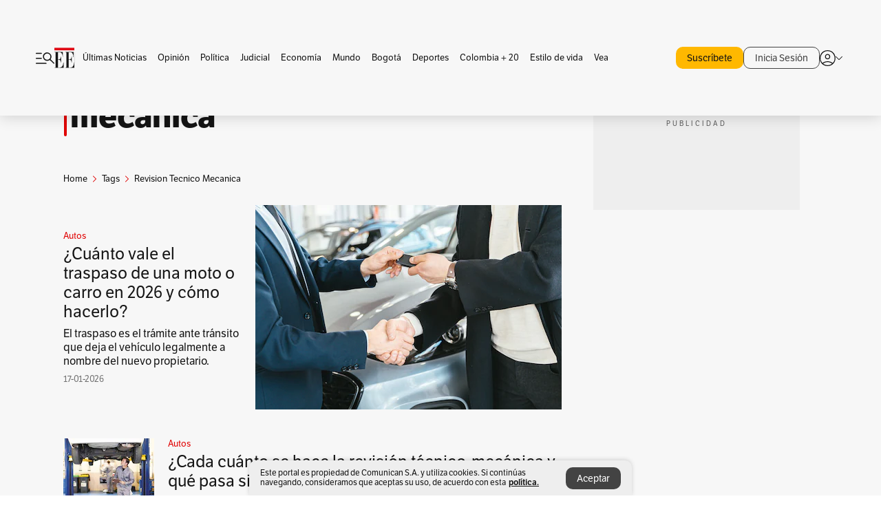

--- FILE ---
content_type: text/html; charset=utf-8
request_url: https://www.elespectador.com/tags/revision-tecnico-mecanica/
body_size: 12340
content:
<!DOCTYPE html><html lang="es"><head><meta charSet="utf-8"/><link as="style" rel="preload" href="https://use.typekit.net/zke3dlb.css"/><link rel="stylesheet" href="https://use.typekit.net/zke3dlb.css"/><link rel="preload" href="/pf/resources/images/logoShort.svg?d=1148" as="image" type="image/svg+xml"/><link rel="preload" href="/pf/resources/images/logoFull.svg?d=1148" as="image" type="image/svg+xml"/><link rel="stylesheet" href="/pf/dist/css/el-espectador.css?d=1148"/><link rel="preload" href="//securepubads.g.doubleclick.net/tag/js/gpt.js" as="script"/><link rel="preconnect" href="https://securepubads.g.doubleclick.net"/><link rel="preconnect" href="https://adservice.google.com"/><link rel="preconnect" href="https://pagead2.googlesyndication.com"/><link rel="preconnect" href="https://tpc.googlesyndication.com"/><link rel="stylesheet" href="/pf/resources/dist/newsletterStructure/css/style.css?d=1148"/><script async="" src="https://cdn.tinypass.com/api/tinypass.min.js"></script><script src="https://accounts.google.com/gsi/client" async=""></script><script defer="" src="/pf/resources/scripts/minified/arcads.minified.js?d=1148"></script><script async="" src="/pf/resources/scripts/minified/pianoInit.minified.js?d=1148"></script><script defer="" src="/pf/resources/scripts/minified/pianoScript.minified.js?d=1148"></script><script defer="" src="/pf/resources/scripts/minified/googlePiano.minified.js?d=1148"></script><script defer="" src="/pf/resources/scripts/minified/gtm.minified.js?d=1148"></script><script defer="" src="/pf/resources/scripts/minified/pixel-fb.minified.js?d=1148"></script><title>Revision tecnico mecanica: Últimas noticias, fotos, videos, artículos de opinión de Revision tecnico mecanica | EL ESPECTADOR</title><meta name="description" content="Lea aquí todas las noticias sobre revision tecnico mecanica: artículos, fotos, videos, análisis y opinión sobre revision tecnico mecanica. Archivo de noticias en Colombia y el mundo sobre revision tecnico mecanica"/><meta name="keywords" content="revision tecnico mecanica, noticias de revision tecnico mecanica, fotos de revision tecnico mecanica, videos de revision tecnico mecanica"/><meta name="news_keywords" content="revision tecnico mecanica, noticias de revision tecnico mecanica, fotos de revision tecnico mecanica, videos de revision tecnico mecanica"/><meta name="robots" content="follow, index, max-snippet:150, max-image-preview:large  "/><link rel="canonical" href="https://www.elespectador.com/tags/revision-tecnico-mecanica/"/><link rel="alternate" hrefLang="es" href="https://www.elespectador.com/tags/revision-tecnico-mecanica/"/><link rel="alternate" type="application/rss+xml" title="El Espectador - Discover - General" href="https://www.elespectador.com/arc/outboundfeeds/discover/?outputType=xml"/><link rel="alternate" type="application/rss+xml" title="El Espectador - Discover - Tags" href="https://www.elespectador.com/arc/outboundfeeds/discover/category/tags/?outputType=xml"/><link rel="alternate" type="application/rss+xml" title="El Espectador - Discover - Tags / Revision-tecnico-mecanica" href="https://www.elespectador.com/arc/outboundfeeds/discover/category/tags/revision-tecnico-mecanica/?outputType=xml"/><meta name="twitter:card" content="summary_large_image"/><meta name="twitter:site" content="@elespectador"/><meta name="twitter:creator" content="@elespectador"/><meta name="twitter:url" content="https://www.elespectador.com/tags/revision-tecnico-mecanica/"/><meta property="twitter:title" content="Revision tecnico mecanica: Últimas noticias, fotos, videos, artículos de opinión de Revision tecnico mecanica"/><meta property="twitter:description" content="Lea aquí todas las noticias sobre revision tecnico mecanica: artículos, fotos, videos, análisis y opinión sobre revision tecnico mecanica. Archivo de noticias en Colombia y el mundo sobre revision tecnico mecanica"/><meta name="twitter:image" content="https://www.elespectador.com/pf/resources/images/redes_espectador.webp?d=1148"/><meta name="twitter:image:alt" content=""/><meta property="fb:app_id" content="687966271952902"/><meta property="fb:pages" content="14302129065"/><meta name="language" content="spanish"/><meta name="genre" content="news"/><meta name="MobileOptimized" content="width"/><meta name="HandheldFriendly" content="true"/><meta name="viewport" content="width=device-width, initial-scale=1"/><meta name="author" content="El Espectador"/><meta property="ps:breadCrumb" content="Inicio"/><meta property="ps:contentTemplate" content="Home"/><meta property="ps:pageName" content="home"/><meta property="og:site_name" content="ELESPECTADOR.COM"/><meta property="og:url" content="https://www.elespectador.com/tags/revision-tecnico-mecanica/"/><meta property="og:title" content="Revision tecnico mecanica: Últimas noticias, fotos, videos, artículos de opinión de Revision tecnico mecanica"/><meta property="og:description" content="Lea aquí todas las noticias sobre revision tecnico mecanica: artículos, fotos, videos, análisis y opinión sobre revision tecnico mecanica. Archivo de noticias en Colombia y el mundo sobre revision tecnico mecanica"/><meta property="og:image" content="https://www.elespectador.com/pf/resources/images/redes_espectador.webp?d=1148"/><meta property="og:country_name" content="Colombia"/><meta property="og:type" content="website"/><meta name="dcterms.title" content="ELESPECTADOR.COM"/><meta name="dcterms.type" content="Text"/><meta name="dcterms.identifier" content="https://www.elespectador.com/tags/revision-tecnico-mecanica/"/><meta name="dcterms.format" content="text/html"/><meta name="geo.placename" content="Colombia"/><meta name="geo.position" content="4.6626515162041535;-74.05541002750398"/><meta name="ICBM" content="4.6626515162041535;-74.05541002750398"/><meta name="format-detection" content="telephone=no"/><meta name="distribution" content="global"/><meta name="geo.region" content="CO"/><meta name="rating" content="general"/><meta name="google-signin-client_id" content="430461265313-2jlpt8n23uj7avn6ijfbj0gmto7dgrko.apps.googleusercontent.com"/><script type="application/javascript" id="polyfill-script">if(!Array.prototype.includes||!(window.Object && window.Object.assign)||!window.Promise||!window.Symbol||!window.fetch){document.write('<script type="application/javascript" src="/pf/dist/engine/polyfill.js?d=1148&mxId=00000000" defer=""><\/script>')}</script><script id="fusion-engine-react-script" type="application/javascript" src="/pf/dist/engine/react.js?d=1148&amp;mxId=00000000" defer=""></script><script id="fusion-engine-combinations-script" type="application/javascript" src="/pf/dist/components/combinations/default.js?d=1148&amp;mxId=00000000" defer=""></script><link rel="icon" href="/pf/resources/images/favicons/logoFavicon.svg?d=1148" type="image/vnd.microsoft.icon"/><link rel="icon" href="/pf/resources/images/favicons/logoFavicon.svg?d=1148" type="image/svg+xml"/><link rel="icon" type="image/svg+xml" href="/pf/resources/images/favicons/logoFavicon-16.svg?d=1148" sizes="16x16"/><link rel="icon" type="image/svg+xml" href="/pf/resources/images/favicons/logoFavicon-32.svg?d=1148" sizes="32x32"/><link rel="icon" type="image/svg+xml" href="/pf/resources/images/favicons/logoFavicon-48.svg?d=1148" sizes="48x48"/><link rel="icon" type="image/svg+xml" href="/pf/resources/images/favicons/logoFavicon-76.svg?d=1148" sizes="76x76"/><link rel="icon" type="image/svg+xml" href="/pf/resources/images/favicons/logoFavicon-96.svg?d=1148" sizes="96x96"/><link rel="apple-touch-icon-precomposed" type="image/png" href="/pf/resources/images/favicons/favicon-EE-120.png?d=1148" sizes="120x120"/><link rel="apple-touch-icon-precomposed" type="image/png" href="/pf/resources/images/favicons/favicon-EE-152.png?d=1148" sizes="152x152"/><link rel="apple-touch-icon-precomposed" type="image/png" href="/pf/resources/images/favicons/favicon-EE-167.png?d=1148" sizes="167x167"/><link rel="apple-touch-icon-precomposed" type="image/png" href="/pf/resources/images/favicons/favicon-EE-180.png?d=1148" sizes="180x180"/><link rel="icon" type="image/svg+xml" href="/pf/resources/images/favicons/logoFavicon-192.svg?d=1148" sizes="192x192"/><link rel="manifest" href="/manifest.json"/><script defer="" src="https://cdnjs.cloudflare.com/ajax/libs/crypto-js/4.0.0/core.js" integrity="sha256-kZdkZhqgFNaGr6uXhjDI1wJie4rPdXuwZIwGvbkmxAI= sha384-16NHxQ56nk9L6mYJEMueErCQy3apXT3t+s3Zln/9Cb5r65PyVoyYWc1Xis2AyLeO sha512-juG4T5LbIw5oIaxRM4SsstO0WEuz3c6BwPhhzgIXvy98OM7UiZsvzCcTz7Is0zGHHIBPaDkCvJ3++uUqBFkRUg==" crossorigin="anonymous"></script><script defer="" src="https://cdnjs.cloudflare.com/ajax/libs/crypto-js/4.0.0/md5.min.js" integrity="sha256-HX0j5mAQX1PZWyNi/7GYv7G27BRBRlmNKXHbGv4fUYg= sha384-8grjJYqm7LKLYU+wyJNSF5VuUdBkO2nhlP5uc1Yucc9Q1UfngglfeZonVNCLIoCR sha512-VLDQac8zlryHkFvL1HIH9KKjkPNdsNLEXM/vImKGMaNkEXbNtb+dyhnyXFkxai1RVNtwrD5L7vffgtzYzeKI3A==" crossorigin="anonymous"></script><script type="application/ld+json">{
    "@context": "https://schema.org",
    "@type":"Organization",
    "name":"El Espectador",
    "url":"https://www.elespectador.com",
    "logo":{
      "@type":"ImageObject",
      "url":"/pf/resources/images/favicons/favicon-EE-152.png?d=1148",
      "width":"300"
    },
    "contactPoint": {
      "@type": "ContactPoint",
      "telephone": "018000510903",
      "contactType": "Servicio al cliente"
    },
    "sameAs":[
      "https://www.facebook.com/elespectadorcom",
      "https://twitter.com/elespectador",
      "https://www.instagram.com/elespectador/",
      "https://www.youtube.com/user/Elespectadorcom?sub_confirmation=1"
    ]}
    </script><script type="application/ld+json">{
  "@context": "http://schema.org",
  "@type": "WebSite",
  "name": "El Espectador",
  "url": "https://www.elespectador.com",
  "sameAs":[
    "https://www.facebook.com/elespectadorcom",
    "https://twitter.com/elespectador",
    "https://www.instagram.com/elespectador/",
    "https://www.youtube.com/user/Elespectadorcom?sub_confirmation=1"
  ]
  ,
      "potentialAction": {
        "@type": "SearchAction",
        "target": "https://www.elespectador.com/buscador/{q}",
        "query-input": "required name=q"
      }
}</script><script src="https://jsc.mgid.com/site/939125.js" async=""></script><script defer="" src="/pf/resources/scripts/minified/adsmovil.minified.js?d=1148"></script><script type="application/json">var params = {
    'email':'',
    'phone': '',
    'puid': ''
}
adsmovil.Init(params);</script><script defer="" src="/pf/resources/scripts/minified/ssm.minified.js?d=1148"></script>
<script>(window.BOOMR_mq=window.BOOMR_mq||[]).push(["addVar",{"rua.upush":"false","rua.cpush":"true","rua.upre":"false","rua.cpre":"true","rua.uprl":"false","rua.cprl":"false","rua.cprf":"false","rua.trans":"SJ-c62aa58e-ecdc-4420-8449-e7eff7ce71a1","rua.cook":"false","rua.ims":"false","rua.ufprl":"false","rua.cfprl":"false","rua.isuxp":"false","rua.texp":"norulematch","rua.ceh":"false","rua.ueh":"false","rua.ieh.st":"0"}]);</script>
                              <script>!function(e){var n="https://s.go-mpulse.net/boomerang/";if("False"=="True")e.BOOMR_config=e.BOOMR_config||{},e.BOOMR_config.PageParams=e.BOOMR_config.PageParams||{},e.BOOMR_config.PageParams.pci=!0,n="https://s2.go-mpulse.net/boomerang/";if(window.BOOMR_API_key="GRJMD-A2LGW-55R3Y-KNEZE-U6B3Q",function(){function e(){if(!o){var e=document.createElement("script");e.id="boomr-scr-as",e.src=window.BOOMR.url,e.async=!0,i.parentNode.appendChild(e),o=!0}}function t(e){o=!0;var n,t,a,r,d=document,O=window;if(window.BOOMR.snippetMethod=e?"if":"i",t=function(e,n){var t=d.createElement("script");t.id=n||"boomr-if-as",t.src=window.BOOMR.url,BOOMR_lstart=(new Date).getTime(),e=e||d.body,e.appendChild(t)},!window.addEventListener&&window.attachEvent&&navigator.userAgent.match(/MSIE [67]\./))return window.BOOMR.snippetMethod="s",void t(i.parentNode,"boomr-async");a=document.createElement("IFRAME"),a.src="about:blank",a.title="",a.role="presentation",a.loading="eager",r=(a.frameElement||a).style,r.width=0,r.height=0,r.border=0,r.display="none",i.parentNode.appendChild(a);try{O=a.contentWindow,d=O.document.open()}catch(_){n=document.domain,a.src="javascript:var d=document.open();d.domain='"+n+"';void(0);",O=a.contentWindow,d=O.document.open()}if(n)d._boomrl=function(){this.domain=n,t()},d.write("<bo"+"dy onload='document._boomrl();'>");else if(O._boomrl=function(){t()},O.addEventListener)O.addEventListener("load",O._boomrl,!1);else if(O.attachEvent)O.attachEvent("onload",O._boomrl);d.close()}function a(e){window.BOOMR_onload=e&&e.timeStamp||(new Date).getTime()}if(!window.BOOMR||!window.BOOMR.version&&!window.BOOMR.snippetExecuted){window.BOOMR=window.BOOMR||{},window.BOOMR.snippetStart=(new Date).getTime(),window.BOOMR.snippetExecuted=!0,window.BOOMR.snippetVersion=12,window.BOOMR.url=n+"GRJMD-A2LGW-55R3Y-KNEZE-U6B3Q";var i=document.currentScript||document.getElementsByTagName("script")[0],o=!1,r=document.createElement("link");if(r.relList&&"function"==typeof r.relList.supports&&r.relList.supports("preload")&&"as"in r)window.BOOMR.snippetMethod="p",r.href=window.BOOMR.url,r.rel="preload",r.as="script",r.addEventListener("load",e),r.addEventListener("error",function(){t(!0)}),setTimeout(function(){if(!o)t(!0)},3e3),BOOMR_lstart=(new Date).getTime(),i.parentNode.appendChild(r);else t(!1);if(window.addEventListener)window.addEventListener("load",a,!1);else if(window.attachEvent)window.attachEvent("onload",a)}}(),"".length>0)if(e&&"performance"in e&&e.performance&&"function"==typeof e.performance.setResourceTimingBufferSize)e.performance.setResourceTimingBufferSize();!function(){if(BOOMR=e.BOOMR||{},BOOMR.plugins=BOOMR.plugins||{},!BOOMR.plugins.AK){var n="true"=="true"?1:0,t="",a="aodhhbvydf3rc2lufppq-f-a18516023-clientnsv4-s.akamaihd.net",i="false"=="true"?2:1,o={"ak.v":"39","ak.cp":"927404","ak.ai":parseInt("594085",10),"ak.ol":"0","ak.cr":9,"ak.ipv":4,"ak.proto":"h2","ak.rid":"2fcf6ae9","ak.r":42864,"ak.a2":n,"ak.m":"dscr","ak.n":"ff","ak.bpcip":"3.134.115.0","ak.cport":37372,"ak.gh":"184.25.118.17","ak.quicv":"","ak.tlsv":"tls1.3","ak.0rtt":"","ak.0rtt.ed":"","ak.csrc":"-","ak.acc":"","ak.t":"1769221087","ak.ak":"hOBiQwZUYzCg5VSAfCLimQ==+02rX2YMtMvY4IZET5skXN1zKjiPAbWnRo1YRLsRp7nVRryd0l0CdVwSIomDq4POhJoBWtTnOGZ6xMCF9Q/Z78vfLAHiuxRfMazXVy6XitCWr1jE6Zp+FJSv5QwDBGJyyQQfwZborfUwBcLhw/19d85lFncWSjXcPjSU9kjY8SxcTg618ZCwaMx6HdA1OAkkqOB7K4DLjyi5av8goqX9may1fip7FnTiXXyguL2RYb1k+78f/q6fmjDAgxRcL5cDDHaIpi3gMqDS4524FfS41JISvsm3aqk6floHPujun4Z6L5Y+woz78nbZiH7haNf9JUpC62epTsRVhg8GK1p0quA4kVNDmUaD+F5R+y4OVZlkK9PKaNirXBdqtWKC6we0YQF7LJr7Jm8pPDuLIW58aERRQQ/93L8/f0Nxa7Hokyo=","ak.pv":"62","ak.dpoabenc":"","ak.tf":i};if(""!==t)o["ak.ruds"]=t;var r={i:!1,av:function(n){var t="http.initiator";if(n&&(!n[t]||"spa_hard"===n[t]))o["ak.feo"]=void 0!==e.aFeoApplied?1:0,BOOMR.addVar(o)},rv:function(){var e=["ak.bpcip","ak.cport","ak.cr","ak.csrc","ak.gh","ak.ipv","ak.m","ak.n","ak.ol","ak.proto","ak.quicv","ak.tlsv","ak.0rtt","ak.0rtt.ed","ak.r","ak.acc","ak.t","ak.tf"];BOOMR.removeVar(e)}};BOOMR.plugins.AK={akVars:o,akDNSPreFetchDomain:a,init:function(){if(!r.i){var e=BOOMR.subscribe;e("before_beacon",r.av,null,null),e("onbeacon",r.rv,null,null),r.i=!0}return this},is_complete:function(){return!0}}}}()}(window);</script></head><body class=""><script defer="" src="/pf/resources/scripts/minified/cxenseMetatags.body.minified.js?d=1148"></script><script defer="" src="/pf/resources/scripts/minified/pianoResetToken.body.minified.js?d=1148"></script><noscript><iframe src="https://www.googletagmanager.com/ns.html?id=GTM-5FQVPR" title="Tag manager no script" height="0" width="0" style="display:none;visibility:hidden"></iframe></noscript><div id="fusion-app"><div class="Layout-Home false" id="sectionLayout"><div class="Auth"></div><div class="OneSignal"></div><div><div><style>.onesignal-slidedown-container {
    display: none !important;
  }
  </style><div class="Modal-hide"><div class="Modal-Container"><div id=""><div><div id="notificationPopup"><div class="Modal-Container"><div><img class="Modal-Image" src="/pf/resources/images/logoShortLight.svg?d=1148" alt="Logo El Espectador"/></div><div><div class="Modal-Text">No te pierdas ningún acontecimiento, accede a nuestras notificaciones</div><div class="Modal-ContainerButton"><button class="Button Button_text Button_ Button_text_" type="button">No, gracias</button><div class="onesignal-customlink-container"></div></div></div></div></div></div></div></div></div></div></div><header id="header-layout"><div class="Header Header-TopBar Header_standar"><div class="Header-Content"><div class="BurgerMenu-OpenButton"><svg viewBox="0 0 1024 1024" style="display:inline-block;stroke:currentColor;fill:currentColor"><path d="M28.158 828.615c-37.317 1.365-37.772-58.706 0-57.341h537.91c37.317-1.365 37.772 58.706 0 57.341h-537.91zM28.158 552.834c-37.317 1.365-37.772-58.706 0-57.341h277.601c15.928 0 29.125 12.743 28.67 28.67 0 15.928-12.743 29.125-28.67 28.67h-277.601zM28.158 277.053c-37.317 1.365-37.772-58.706 0-57.341h277.601c15.928 0 29.125 12.743 28.67 28.67 0 15.928-12.743 29.125-28.67 28.67h-277.601zM627.959 658.869c-201.147 9.557-314.463-258.943-165.195-394.559 194.776-202.513 531.539 84.191 348.594 304.907l203.423 200.237c12.743 10.467 11.832 29.58 0 40.957-10.467 11.377-29.58 10.467-40.957 0l-203.423-200.237c-40.957 30.946-91.472 49.149-142.897 49.149zM627.959 601.528c48.694 0 90.562-16.838 124.693-50.514s51.425-74.634 51.425-122.872c0-48.239-17.293-89.197-51.425-122.872s-75.999-50.514-124.693-50.514-90.562 16.838-124.693 50.514c-34.131 33.676-51.425 74.634-51.425 122.872s17.293 89.197 51.425 122.872c34.131 33.676 75.999 50.514 124.693 50.514z"></path></svg></div><div class="Header-Logo Header-MainLogo"><a href="/" rel="noreferrer"><picture class="Header-LogoImage"><img src="/pf/resources/images/logoFull.svg?d=1148" alt="Elespectador.com: Últimas noticias de Colombia y el mundo" width="240" height="37"/></picture></a></div><div class="Header-ContainerUser"><div class="Header-User" id="UserAvatarContainer"><div class="Header-UserContainer"><div class="Header-Anon "><svg class="Header-AvatarCircle" viewBox="0 0 1024 1024" style="display:inline-block;stroke:currentColor;fill:currentColor"><path d="M177.79 824.384c190.977-148.689 469.712-148.689 660.689 0 276.462-268.732 58.657-784.824-330.117-767.545-388.774-17.279-607.034 499.268-330.572 767.545zM507.908 586.117c-224.171 2.274-224.171-343.758 0-341.485 224.171-2.274 224.171 343.758 0 341.485zM507.908 1024.455c-677.513-16.824-677.513-1007.631 0-1024 677.513 16.824 677.513 1007.631 0 1024zM507.908 967.616c100.49 0.455 211.893-37.741 286.465-102.764-155.964-127.318-417.876-130.046-572.931 0 74.572 65.023 185.975 103.673 286.465 102.764zM507.908 529.279c148.234 4.092 148.234-231.901 0-227.808-148.234-4.092-148.234 231.901 0 227.808z"></path></svg><svg class="Header-Arrow " viewBox="0 0 422 1024" style="display:inline-block;stroke:currentColor;fill:currentColor"><path d="M336.696 512.431l-321.106-321.106c-35.676-32.942 19.56-91.257 53.521-53.521l331.738 331.738c12.684 12.684 17.846 25.385 17.846 42.877 0 17.151-5.146 30.19-17.846 42.877l-331.738 331.738c-32.942 35.338-91.257-19.56-53.521-53.521l321.106-321.106z"></path></svg></div></div></div></div></div></div><div class="Header-BasicPlaceholder"></div><h1 style="display:none">Noticias de Revision Tecnico Mecanica</h1><div class="PianoContainer-UserMenu"></div></header><div class=""><div id="main-layout-1" class="Layout-MainHome Layout-MainHome_oneColumn"></div><div id="main-layout-2" class="Layout-MainHome Layout-MainHome_oneColumn"></div><div class="Layout-MainHome Layout-MainHome_fitMargin Layout-MainHome_twoColumns"><div id="main-layout-3-4" class="Layout-mainHomeA"><div class=""><div class="NewsletterAdmin-ImageTitleNw"><div class="Header-Section Header-Section_EE"><h2 class="Header-SectionTitle">Noticias de Revision tecnico mecanica</h2><div class="Header-SectionDescription"></div></div></div></div><div><script type="application/ld+json">{
    "@context": "https://schema.org",
    "@type": "BreadcrumbList",
    "itemListElement": [
      {
        "@type": "ListItem",
        "position": 0,
        "item":
        {
          "@id": "/",
          "name": "Home"
        }
      },
      
          {
            "@type": "ListItem",
            "position": 1,
            "item":
            {
              "@id": "/tags/",
              "name": "tags"
            }
          },
          {
            "@type": "ListItem",
            "position": 2,
            "item":
            {
              "@id": "/tags/revision-tecnico-mecanica/",
              "name": "revision-tecnico-mecanica"
            }
          }
    ]
  }</script><div class="Breadcrumb   "><div class="Breadcrumb-Container"><span class="Breadcrumb-Text"><a href="/"><h3>Home</h3></a></span><span class="Breadcrumb-Text Breadcrumb-SectionText"><svg class="Breadcrumb Breadcrumb-Icon" viewBox="0 0 422 1024" style="display:inline-block;stroke:currentColor;fill:currentColor"><path d="M336.696 512.431l-321.106-321.106c-35.676-32.942 19.56-91.257 53.521-53.521l331.738 331.738c12.684 12.684 17.846 25.385 17.846 42.877 0 17.151-5.146 30.19-17.846 42.877l-331.738 331.738c-32.942 35.338-91.257-19.56-53.521-53.521l321.106-321.106z"></path></svg><a href="/tags/"><div class="">Tags</div></a></span><span class="Breadcrumb-Text Breadcrumb-SectionText"><svg class="Breadcrumb Breadcrumb-Icon" viewBox="0 0 422 1024" style="display:inline-block;stroke:currentColor;fill:currentColor"><path d="M336.696 512.431l-321.106-321.106c-35.676-32.942 19.56-91.257 53.521-53.521l331.738 331.738c12.684 12.684 17.846 25.385 17.846 42.877 0 17.151-5.146 30.19-17.846 42.877l-331.738 331.738c-32.942 35.338-91.257-19.56-53.521-53.521l321.106-321.106z"></path></svg><a href="/tags/revision-tecnico-mecanica/"><div class="">Revision Tecnico Mecanica</div></a></span></div></div></div><div class="BlockContainer      BlockContainer_openSubsection BlockContainer_openSubsection_default"><div class="BlockContainer-Content"><div class="Card Card-HomeEE Card-HomeEE_open3"><div class="Card-ImagePosition Card-ImagePosition_down"><div class="Card-ImageFrame"><a href="/autos/cuanto-vale-el-traspaso-de-una-moto-o-carro-en-2026-y-como-hacerlo/" target="_self" rel="noopener "><picture><source class="Card-Image" srcSet="https://www.elespectador.com/resizer/v2/A2FEYU7R3NB7PIO4YEUYZ5EWWU.jpg?auth=5093d7c830de850895004cb1165d6c0f434f49df0d5d7367e2506a9b1322ca75&amp;width=328&amp;height=219&amp;smart=true&amp;quality=60" media="(max-width: 360px)" width="328" height="219"/><source class="Card-Image" srcSet="https://www.elespectador.com/resizer/v2/A2FEYU7R3NB7PIO4YEUYZ5EWWU.jpg?auth=5093d7c830de850895004cb1165d6c0f434f49df0d5d7367e2506a9b1322ca75&amp;width=392&amp;height=262&amp;smart=true&amp;quality=60" media="(max-width: 425px)" width="392" height="262"/><source class="Card-Image" srcSet="https://www.elespectador.com/resizer/v2/A2FEYU7R3NB7PIO4YEUYZ5EWWU.jpg?auth=5093d7c830de850895004cb1165d6c0f434f49df0d5d7367e2506a9b1322ca75&amp;width=552&amp;height=369&amp;smart=true&amp;quality=60" media="(max-width: 600px)" width="552" height="369"/><source class="Card-Image" srcSet="https://www.elespectador.com/resizer/v2/A2FEYU7R3NB7PIO4YEUYZ5EWWU.jpg?auth=5093d7c830de850895004cb1165d6c0f434f49df0d5d7367e2506a9b1322ca75&amp;width=1096&amp;height=732&amp;smart=true&amp;quality=60" media="(max-width: 1199px)" width="1096" height="732"/><source class="Card-Image" srcSet="https://www.elespectador.com/resizer/v2/A2FEYU7R3NB7PIO4YEUYZ5EWWU.jpg?auth=5093d7c830de850895004cb1165d6c0f434f49df0d5d7367e2506a9b1322ca75&amp;width=445&amp;height=298&amp;smart=true&amp;quality=80" media="(max-width: 1200px)" width="445" height="298"/><img class="Card-Image" src="https://www.elespectador.com/resizer/v2/A2FEYU7R3NB7PIO4YEUYZ5EWWU.jpg?auth=5093d7c830de850895004cb1165d6c0f434f49df0d5d7367e2506a9b1322ca75&amp;width=445&amp;height=298&amp;smart=true&amp;quality=80" alt="¿Cuánto vale el traspaso de una moto o carro en 2026 y cómo hacerlo?" width="445" height="298"/></picture></a></div><div class="Card-Container"><div class="Card-SectionContainer"><h4 class="Card-Section Card-Section"><a href="/autos/" target="_self" rel="noopener ">Autos</a></h4></div><h2 class="Card-Title Card-Title"><a href="/autos/cuanto-vale-el-traspaso-de-una-moto-o-carro-en-2026-y-como-hacerlo/" target="_self" rel="noopener ">¿Cuánto vale el traspaso de una moto o carro en 2026 y cómo hacerlo?</a></h2><div class="Card-Hook Card-Hook"><a href="/autos/cuanto-vale-el-traspaso-de-una-moto-o-carro-en-2026-y-como-hacerlo/" target="_self" rel="noopener ">El traspaso es el trámite ante tránsito que deja el vehículo legalmente a nombre del nuevo propietario.</a></div><div class="Card-DateContainer"><p class="Card-Datetime">17-01-2026</p></div></div></div></div><div class="BlockContainer-SecondContent"></div></div></div><div class="Ads Ads_mobile"><div class="lazyload-wrapper "><div class="lazyload-placeholder"></div></div></div><div class="BlockContainer BlockContainer_borderDown     "><div class="BlockContainer-Content"><div class="Card Card-HomeEE"><div class="Card-ImagePosition Card-ImagePosition_up"><div class="Card-ImageFrame"><a href="/autos/cada-cuanto-se-hace-la-revision-tecnico-mecanica-y-que-pasa-si-no-se-aprueba/" target="_self" rel="noopener "><picture><source class="Card-Image" srcSet="https://www.elespectador.com/resizer/v2/BUEXV5DACNCKHI7DCO6XPBNRYY.jpg?auth=fc2b58d6d7024e57e651919385c5bab036eb345265aa3212140b7a50e9e9f8a6&amp;width=392&amp;height=261&amp;smart=true&amp;quality=60" media="(max-width: 425px)" width="392" height="261"/><source class="Card-Image" srcSet="https://www.elespectador.com/resizer/v2/BUEXV5DACNCKHI7DCO6XPBNRYY.jpg?auth=fc2b58d6d7024e57e651919385c5bab036eb345265aa3212140b7a50e9e9f8a6&amp;width=552&amp;height=368&amp;smart=true&amp;quality=60" media="(max-width: 600px)" width="552" height="368"/><source class="Card-Image" srcSet="https://www.elespectador.com/resizer/v2/BUEXV5DACNCKHI7DCO6XPBNRYY.jpg?auth=fc2b58d6d7024e57e651919385c5bab036eb345265aa3212140b7a50e9e9f8a6&amp;width=1100&amp;height=733&amp;smart=true&amp;quality=60" media="(max-width: 1199px)" width="1100" height="733"/><source class="Card-Image" srcSet="https://www.elespectador.com/resizer/v2/BUEXV5DACNCKHI7DCO6XPBNRYY.jpg?auth=fc2b58d6d7024e57e651919385c5bab036eb345265aa3212140b7a50e9e9f8a6&amp;width=445&amp;height=297&amp;smart=true&amp;quality=80" media="(max-width: 1200px)" width="445" height="297"/><img class="Card-Image" src="https://www.elespectador.com/resizer/v2/BUEXV5DACNCKHI7DCO6XPBNRYY.jpg?auth=fc2b58d6d7024e57e651919385c5bab036eb345265aa3212140b7a50e9e9f8a6&amp;width=445&amp;height=297&amp;smart=true&amp;quality=80" alt="¿Cada cuánto se hace la revisión técnico-mecánica y qué pasa si no se aprueba?" width="445" height="297"/></picture></a></div><div class="Card-Container"><div class="Card-SectionContainer"><h4 class="Card-Section Card-Section"><a href="/autos/" target="_self" rel="noopener ">Autos</a></h4></div><h2 class="Card-Title Card-Title"><a href="/autos/cada-cuanto-se-hace-la-revision-tecnico-mecanica-y-que-pasa-si-no-se-aprueba/" target="_self" rel="noopener ">¿Cada cuánto se hace la revisión técnico-mecánica y qué pasa si no se aprueba?</a></h2><div class="Card-DateContainer"><p class="Card-Datetime">13-12-2025</p></div></div></div></div><div class="Card Card-HomeEE Card-HomeEE_lateral"><div class="Card-ImagePosition Card-ImagePosition_left"><div class="Card-ImageFrame"><a href="/autos/guia-para-vender-un-carro-usado-en-colombia-tramites-y-requisitos/" target="_self" rel="noopener "><picture><source class="Card-Image" srcSet="https://www.elespectador.com/resizer/v2/A2FEYU7R3NB7PIO4YEUYZ5EWWU.jpg?auth=5093d7c830de850895004cb1165d6c0f434f49df0d5d7367e2506a9b1322ca75&amp;width=132&amp;height=88&amp;smart=true&amp;quality=80" media="(max-width: 1200px)" width="132" height="88"/><img class="Card-Image" src="https://www.elespectador.com/resizer/v2/A2FEYU7R3NB7PIO4YEUYZ5EWWU.jpg?auth=5093d7c830de850895004cb1165d6c0f434f49df0d5d7367e2506a9b1322ca75&amp;width=132&amp;height=88&amp;smart=true&amp;quality=80" alt="Guía para vender un carro usado en Colombia: trámites y requisitos" width="132" height="88"/></picture></a></div><div class="Card-Container"><div class="Card-SectionContainer"><h4 class="Card-Section Card-Section"><a href="/autos/" target="_self" rel="noopener ">Autos</a></h4></div><h2 class="Card-Title Card-Title_xs"><a href="/autos/guia-para-vender-un-carro-usado-en-colombia-tramites-y-requisitos/" target="_self" rel="noopener ">Guía para vender un carro usado en Colombia: trámites y requisitos</a></h2><div class="Card-DateContainer"><p class="Card-Datetime">13-12-2025</p></div></div></div></div><div class="Card Card-HomeEE Card-HomeEE_lateral"><div class="Card-ImagePosition Card-ImagePosition_left"><div class="Card-ImageFrame"><a href="/autos/rutas-y-recomendaciones-para-viajar-en-moto-durante-la-semana-de-receso/" target="_self" rel="noopener "><picture><source class="Card-Image" srcSet="https://www.elespectador.com/resizer/v2/XREHWXM6FNCBDMA6FTVZDHYXZI.jpg?auth=9f9f592bfcb75441ea5fd4a285f200171a285951f7f0e10e3677f97872af8853&amp;width=132&amp;height=88&amp;smart=true&amp;quality=80" media="(max-width: 1200px)" width="132" height="88"/><img class="Card-Image" src="https://www.elespectador.com/resizer/v2/XREHWXM6FNCBDMA6FTVZDHYXZI.jpg?auth=9f9f592bfcb75441ea5fd4a285f200171a285951f7f0e10e3677f97872af8853&amp;width=132&amp;height=88&amp;smart=true&amp;quality=80" alt="Rutas y recomendaciones para viajar en moto durante la semana de receso" width="132" height="88"/></picture></a></div><div class="Card-Container"><div class="Card-SectionContainer"><h4 class="Card-Section Card-Section"><a href="/autos/" target="_self" rel="noopener ">Autos</a></h4></div><h2 class="Card-Title Card-Title_xs"><a href="/autos/rutas-y-recomendaciones-para-viajar-en-moto-durante-la-semana-de-receso/" target="_self" rel="noopener ">Rutas y recomendaciones para viajar en moto durante la semana de receso</a></h2><div class="Card-DateContainer"><p class="Card-Datetime">01-10-2025</p></div></div></div></div><div class="Card Card-HomeEE Card-HomeEE_lateral"><div class="Card-ImagePosition Card-ImagePosition_left"><div class="Card-ImageFrame"><a href="/economia/como-saber-si-un-cda-esta-autorizado-para-hacer-la-revision-tecnico-mecanica/" target="_self" rel="noopener "><picture><source class="Card-Image" srcSet="https://www.elespectador.com/resizer/v2/UFSZIBPCYREGPJZNXHWFMUVIII.jpg?auth=58f83db88dc0282d5ee1ad49f6965ef99eba21ee83cf67e9d37c62395a2b3e18&amp;width=132&amp;height=88&amp;smart=true&amp;quality=80" media="(max-width: 1200px)" width="132" height="88"/><img class="Card-Image" src="https://www.elespectador.com/resizer/v2/UFSZIBPCYREGPJZNXHWFMUVIII.jpg?auth=58f83db88dc0282d5ee1ad49f6965ef99eba21ee83cf67e9d37c62395a2b3e18&amp;width=132&amp;height=88&amp;smart=true&amp;quality=80" alt="¿Cómo saber si un CDA está autorizado para hacer la revisión técnico-mecánica?" width="132" height="88"/></picture></a></div><div class="Card-Container"><div class="Card-SectionContainer"><h4 class="Card-Section Card-Section"><a href="/economia/" target="_self" rel="noopener ">Economía</a></h4></div><h2 class="Card-Title Card-Title_xs"><a href="/economia/como-saber-si-un-cda-esta-autorizado-para-hacer-la-revision-tecnico-mecanica/" target="_self" rel="noopener ">¿Cómo saber si un CDA está autorizado para hacer la revisión técnico-mecánica?</a></h2><div class="Card-DateContainer"><p class="Card-Datetime">09-07-2025</p></div></div></div></div><div class="Card Card-HomeEE Card-HomeEE_lateral"><div class="Card-ImagePosition Card-ImagePosition_left"><div class="Card-ImageFrame"><a href="/economia/empresas/suspendieron-un-cda-en-soacha-por-incumplir-normas-en-revision-de-tecnico-mecanica/" target="_self" rel="noopener "><picture><source class="Card-Image" srcSet="https://www.elespectador.com/resizer/v2/5PYR74VKGRHNNJ7YJMDHAHLQBQ.jpg?auth=112bb96079f1d35a84bd096f79e82e101ff61b106b0015aa3cc8fd85674a37ba&amp;width=132&amp;height=88&amp;smart=true&amp;quality=80" media="(max-width: 1200px)" width="132" height="88"/><img class="Card-Image" src="https://www.elespectador.com/resizer/v2/5PYR74VKGRHNNJ7YJMDHAHLQBQ.jpg?auth=112bb96079f1d35a84bd096f79e82e101ff61b106b0015aa3cc8fd85674a37ba&amp;width=132&amp;height=88&amp;smart=true&amp;quality=80" alt="Suspendieron un CDA en Soacha por incumplir normas en revisión de técnico-mecánica" width="132" height="88"/></picture></a></div><div class="Card-Container"><div class="Card-SectionContainer"><h4 class="Card-Section Card-Section"><a href="/economia/empresas/" target="_self" rel="noopener ">Empresas</a></h4></div><h2 class="Card-Title Card-Title_xs"><a href="/economia/empresas/suspendieron-un-cda-en-soacha-por-incumplir-normas-en-revision-de-tecnico-mecanica/" target="_self" rel="noopener ">Suspendieron un CDA en Soacha por incumplir normas en revisión de técnico-mecánica</a></h2><div class="Card-DateContainer"><p class="Card-Datetime">04-07-2025</p></div></div></div></div></div></div><div class="Pagination-Wrapper"><div class="Pagination"><div class="Pagination-Nav"></div><div class="Pagination-Counter"><form class="Pagination-Form"><input class="Pagination-Input" value="1"/></form><span>de </span></div><div class="Pagination-Nav"></div></div></div></div><div class="Ads Ads_mobile"><div class="lazyload-wrapper "><div class="lazyload-placeholder"></div></div></div><div id="main-layout-5" class="Layout-mainHomeB"><div class="Ads-sticky Ads_desktop"><div class="lazyload-wrapper "><div class="lazyload-placeholder"></div></div></div></div></div><div class="Ads_desktop"><div class="lazyload-wrapper "><div class="lazyload-placeholder"></div></div></div><div class="Layout-MainHome Layout-MainHome_fitMargin Layout-MainHome_twoColumns"><div id="main-layout-6-7" class="Layout-mainHomeA"></div><div id="main-layout-8" class="Layout-mainHomeB"></div></div><div id="main-layout-9" class="Layout-MainHome Layout-MainHome_oneColumn"></div><div id="main-layout-10" class="Layout-MainHome Layout-MainHome_oneColumn"></div><div id="main-layout-11" class="Layout-MainHome Layout-MainHome_oneColumn"></div><div class="Layout-MainHome Layout-MainHome_fitMargin Layout-MainHome_twoColumns"><div id="main-layout-12-13" class="Layout-mainHomeA"></div><div id="main-layout-14" class="Layout-mainHomeB"></div></div><div class="Layout-MainHome Layout-MainHome_fitMargin Layout-MainHome_twoColumns"><div id="main-layout-15-16" class="Layout-mainHomeA"></div><div id="main-layout-17" class="Layout-mainHomeB"></div></div><div id="main-layout-18" class="Layout-MainHome Layout-MainHome_oneColumn"></div><div id="main-layout-19" class="Layout-MainHome Layout-MainHome_oneColumn"></div><div class="Layout-MainHome Layout-MainHome_fitMargin Layout-MainHome_twoColumns"><div id="main-layout-20-21" class="Layout-mainHomeA"></div><div id="main-layout-22" class="Layout-mainHomeB"></div></div><div id="main-layout-23" class="Layout-MainHome Layout-MainHome_oneColumn"></div><div id="main-layout-24" class="Layout-MainHome Layout-MainHome_oneColumn"></div><div id="main-layout-25" class="Layout-MainHome Layout-MainHome_oneColumn"><div data-google-interstitial="false"><div class="Block-piano Block pianoBannerHomeDesktop" id="pianoContainer"><p> </p></div></div></div></div><div class="Toastify"></div><footer><div class="lazyload-wrapper "><div style="height:400px" class="lazyload-placeholder"></div></div></footer><div class="Cookies-GeneralContainer" data-google-interstitial="false"><div class="Cookies-Container Cookies-hide"><div class="Cookies-Text">Este portal es propiedad de Comunican S.A. y utiliza cookies. Si continúas navegando, consideramos que aceptas su uso, de acuerdo con esta  <a class="Cookies-Linked" href="/terminos/politica-de-uso-de-cookies/">política.</a></div><div class="Cookies-ContainerButtons"><div class="Cookies-AceptButton"><button class="Button Button_secondary Cookies-TextButton" type="button">Aceptar</button></div></div></div></div></div></div><script id="fusion-metadata" type="application/javascript">window.Fusion=window.Fusion||{};Fusion.arcSite="el-espectador";Fusion.contextPath="/pf";Fusion.mxId="00000000";Fusion.deployment="1148";Fusion.globalContent={"type":"results","version":"0.6.0","content_elements":[{"display_date":"2026-01-17T00:00:00Z","subtype":"article","headlines":{"basic":"¿Cuánto vale el traspaso de una moto o carro en 2026 y cómo hacerlo?"},"description":{"basic":"El traspaso es el trámite ante tránsito que deja el vehículo legalmente a nombre del nuevo propietario."},"taxonomy":{"primary_section":{"name":"Autos","_id":"/autos"}},"type":"story","promo_items":{"basic":{"width":5624,"caption":"Los valores cambian por la actualización de los derechos de tránsito, los aportes al Ministerio de Transporte y los registros en el RUNT.","_id":"A2FEYU7R3NB7PIO4YEUYZ5EWWU","additional_properties":{"originalUrl":"https://cloudfront-us-east-1.images.arcpublishing.com/elespectador/A2FEYU7R3NB7PIO4YEUYZ5EWWU.jpg","thumbnailResizeUrl":"/resizer/v2/A2FEYU7R3NB7PIO4YEUYZ5EWWU.jpg?auth=5093d7c830de850895004cb1165d6c0f434f49df0d5d7367e2506a9b1322ca75&width=300"},"type":"image","url":"https://cloudfront-us-east-1.images.arcpublishing.com/elespectador/A2FEYU7R3NB7PIO4YEUYZ5EWWU.jpg","height":3749,"auth":{"1":"5093d7c830de850895004cb1165d6c0f434f49df0d5d7367e2506a9b1322ca75"}}},"canonical_url":"/autos/cuanto-vale-el-traspaso-de-una-moto-o-carro-en-2026-y-como-hacerlo/","_id":"WBJTJO22HVDLNCSRRYYTZ6UTIE"},{"display_date":"2025-12-13T21:00:00Z","subtype":"article","subheadlines":{"basic":""},"headlines":{"basic":"¿Cada cuánto se hace la revisión técnico-mecánica y qué pasa si no se aprueba?"},"description":{"basic":"La revisión técnico-mecánica no sigue el mismo calendario para todos los vehículos."},"taxonomy":{"primary_section":{"name":"Autos","_id":"/autos"}},"type":"story","promo_items":{"basic":{"width":800,"caption":"Cuando un vehículo entra a un Centro de Diagnóstico Automotor (CDA) certificado, pasa por una serie de pruebas diseñadas para confirmar que cumple con los estándares mínimos de seguridad.","_id":"BUEXV5DACNCKHI7DCO6XPBNRYY","additional_properties":{"originalUrl":"https://cloudfront-us-east-1.images.arcpublishing.com/elespectador/BUEXV5DACNCKHI7DCO6XPBNRYY.jpg","thumbnailResizeUrl":"/resizer/v2/BUEXV5DACNCKHI7DCO6XPBNRYY.jpg?auth=fc2b58d6d7024e57e651919385c5bab036eb345265aa3212140b7a50e9e9f8a6&width=300"},"type":"image","url":"https://cloudfront-us-east-1.images.arcpublishing.com/elespectador/BUEXV5DACNCKHI7DCO6XPBNRYY.jpg","height":540,"auth":{"1":"fc2b58d6d7024e57e651919385c5bab036eb345265aa3212140b7a50e9e9f8a6"}}},"canonical_url":"/autos/cada-cuanto-se-hace-la-revision-tecnico-mecanica-y-que-pasa-si-no-se-aprueba/","_id":"GWDWM2ZVHFHE5BS2UVU6YMTNVM"},{"display_date":"2025-12-13T00:00:00Z","subtype":"article","subheadlines":{"basic":""},"headlines":{"basic":"Guía para vender un carro usado en Colombia: trámites y requisitos"},"description":{"basic":"Vender un carro usado en Colombia puede ser un proceso más sencillo de lo que parece, siempre que se conozcan los pasos correctos."},"taxonomy":{"primary_section":{"name":"Autos","_id":"/autos"}},"type":"story","promo_items":{"basic":{"width":5624,"caption":"Antes de poner un vehículo a la venta, es necesario asegurarse de que toda la documentación esté en regla. ","_id":"A2FEYU7R3NB7PIO4YEUYZ5EWWU","additional_properties":{"originalUrl":"https://cloudfront-us-east-1.images.arcpublishing.com/elespectador/A2FEYU7R3NB7PIO4YEUYZ5EWWU.jpg","thumbnailResizeUrl":"/resizer/v2/A2FEYU7R3NB7PIO4YEUYZ5EWWU.jpg?auth=5093d7c830de850895004cb1165d6c0f434f49df0d5d7367e2506a9b1322ca75&width=300"},"type":"image","url":"https://cloudfront-us-east-1.images.arcpublishing.com/elespectador/A2FEYU7R3NB7PIO4YEUYZ5EWWU.jpg","height":3749,"auth":{"1":"5093d7c830de850895004cb1165d6c0f434f49df0d5d7367e2506a9b1322ca75"}}},"canonical_url":"/autos/guia-para-vender-un-carro-usado-en-colombia-tramites-y-requisitos/","_id":"AUSIQI6Y45FKHO3O53M6YQV6PY"},{"display_date":"2025-10-01T00:00:00Z","subtype":"article","headlines":{"basic":"Rutas y recomendaciones para viajar en moto durante la semana de receso"},"description":{"basic":"Más de 1,1 millones de motociclistas tomarán las carreteras del país en la semana de receso escolar."},"taxonomy":{"primary_section":{"name":"Autos","_id":"/autos"}},"type":"story","promo_items":{"basic":{"width":6155,"caption":"La motocicleta se perfila como protagonista de los viajes, no solo por su economía y practicidad, sino también porque acerca a los viajeros a nuevos paisajes y les permite disfrutar del turismo en diferentes regiones.","_id":"XREHWXM6FNCBDMA6FTVZDHYXZI","additional_properties":{"originalUrl":"https://cloudfront-us-east-1.images.arcpublishing.com/elespectador/XREHWXM6FNCBDMA6FTVZDHYXZI.jpg","thumbnailResizeUrl":"/resizer/v2/XREHWXM6FNCBDMA6FTVZDHYXZI.jpg?auth=9f9f592bfcb75441ea5fd4a285f200171a285951f7f0e10e3677f97872af8853&width=300"},"type":"image","url":"https://cloudfront-us-east-1.images.arcpublishing.com/elespectador/XREHWXM6FNCBDMA6FTVZDHYXZI.jpg","height":4672,"auth":{"1":"9f9f592bfcb75441ea5fd4a285f200171a285951f7f0e10e3677f97872af8853"}}},"canonical_url":"/autos/rutas-y-recomendaciones-para-viajar-en-moto-durante-la-semana-de-receso/","_id":"3PFEJXGASRABNFK6HNLM3N4GPY"},{"display_date":"2025-07-09T14:15:00Z","subtype":"article","subheadlines":{"basic":""},"headlines":{"basic":"¿Cómo saber si un CDA está autorizado para hacer la revisión técnico-mecánica?"},"description":{"basic":"Cuidado con los falsos Centros de Diagnóstico Automotor. Aquí le explicamos cómo identificarlos."},"taxonomy":{"primary_section":{"name":"Economía","_id":"/economia"}},"type":"story","promo_items":{"basic":{"width":985,"caption":"Imagen de referencia. La revisión técnico-mecánica es obligatoria para los vehículos que superen los 5 años desde su matrícula.","_id":"UFSZIBPCYREGPJZNXHWFMUVIII","additional_properties":{"originalUrl":"https://cloudfront-us-east-1.images.arcpublishing.com/elespectador/UFSZIBPCYREGPJZNXHWFMUVIII.jpg","thumbnailResizeUrl":"/resizer/v2/UFSZIBPCYREGPJZNXHWFMUVIII.jpg?auth=58f83db88dc0282d5ee1ad49f6965ef99eba21ee83cf67e9d37c62395a2b3e18&width=300"},"type":"image","url":"https://cloudfront-us-east-1.images.arcpublishing.com/elespectador/UFSZIBPCYREGPJZNXHWFMUVIII.jpg","height":656,"auth":{"1":"58f83db88dc0282d5ee1ad49f6965ef99eba21ee83cf67e9d37c62395a2b3e18"}}},"canonical_url":"/economia/como-saber-si-un-cda-esta-autorizado-para-hacer-la-revision-tecnico-mecanica/","_id":"TOAHLXILHVHC5LSTLRSTVOJHBE"},{"display_date":"2025-07-04T13:18:46.798Z","subtype":"article","subheadlines":{"basic":""},"headlines":{"basic":"Suspendieron un CDA en Soacha por incumplir normas en revisión de técnico-mecánica"},"description":{"basic":"Según la CAR, el centro de diagnóstico automotor no cumplía con los parámetros de calidad."},"taxonomy":{"primary_section":{"name":"Empresas","_id":"/economia/empresas"}},"type":"story","promo_items":{"basic":{"width":5000,"caption":"La CAR suspendió el CDA ante el incumplimiento.","_id":"5PYR74VKGRHNNJ7YJMDHAHLQBQ","additional_properties":{"originalUrl":"https://cloudfront-us-east-1.images.arcpublishing.com/elespectador/5PYR74VKGRHNNJ7YJMDHAHLQBQ.jpg","thumbnailResizeUrl":"/resizer/v2/5PYR74VKGRHNNJ7YJMDHAHLQBQ.jpg?auth=112bb96079f1d35a84bd096f79e82e101ff61b106b0015aa3cc8fd85674a37ba&width=300"},"type":"image","url":"https://cloudfront-us-east-1.images.arcpublishing.com/elespectador/5PYR74VKGRHNNJ7YJMDHAHLQBQ.jpg","height":3338,"auth":{"1":"112bb96079f1d35a84bd096f79e82e101ff61b106b0015aa3cc8fd85674a37ba"}}},"canonical_url":"/economia/empresas/suspendieron-un-cda-en-soacha-por-incumplir-normas-en-revision-de-tecnico-mecanica/","_id":"U6COXGESANCK5ASH34S2TNAMQY"}],"additional_properties":{"took":58,"timed_out":false},"count":39,"next":6,"_id":"e62e1c5f8917aa794c0f08874aaf4dfb3ff127894286aa1b2b6f69767ee896f1"};Fusion.globalContentConfig={"source":"tags","query":{"uri":"/tags/revision-tecnico-mecanica/","tag":"revision-tecnico-mecanica","sourceInclude":"_id,type,canonical_url,subtype,additional_properties.images,promo_items.basic._id,promo_items.basic.url,promo_items.basic.additional_properties.originalUrl,promo_items.basic.additional_properties.thumbnailResizeUrl,promo_items.basic.additional_properties.focal_point.min,promo_items.basic.caption,promo_items.basic.height,promo_items.basic.width,promo_items.basic.focal_point.x,promo_items.basic.focal_point.y,description.basic,label.contenido_exclusivo.text,headlines.basic,subheadlines.basic,taxonomy.primary_section._id,taxonomy.primary_section.name,display_date","size":"6","arc-site":"el-espectador"}};Fusion.lastModified=1769221087822;Fusion.contentCache={"sectionsData":{"{\"section\":\"/tags/revision-tecnico-mecanica\",\"site\":\"el-espectador\"}":{"data":{"count":0,"q_results":[],"_id":"c8ee58b5f3caf7d3afdf796a9c97f80fcccf496ae567624dc0a39b4016a7ad39"},"expires":1769221387811,"lastModified":1769221087777}},"ril":{"{\"user\":{}}":{"data":{"message":"No user","_id":"b4831fa62bde690661eb933f00f39b1350b03ef879b02469acab26003ed00227"},"expires":1769221140840,"lastModified":1769221020840}}};Fusion.layout="Section";Fusion.metas={};Fusion.outputType="default";Fusion.template="template/tflQ2udreG37Srlu";Fusion.tree={"collection":"layouts","type":"Section","props":{"collection":"layouts","type":"Section","id":"Section","childProps":[{"collection":"sections","id":0},{"collection":"sections","id":1},{"collection":"sections","id":2},{"collection":"sections","id":3},{"collection":"sections","id":4},{"collection":"sections","id":5},{"collection":"sections","id":6},{"collection":"sections","id":7},{"collection":"sections","id":8},{"collection":"sections","id":9},{"collection":"sections","id":10},{"collection":"sections","id":11},{"collection":"sections","id":12},{"collection":"sections","id":13},{"collection":"sections","id":14},{"collection":"sections","id":15},{"collection":"sections","id":16},{"collection":"sections","id":17},{"collection":"sections","id":18},{"collection":"sections","id":19},{"collection":"sections","id":20},{"collection":"sections","id":21},{"collection":"sections","id":22},{"collection":"sections","id":23},{"collection":"sections","id":24},{"collection":"sections","id":25},{"collection":"sections","id":26}]},"children":[{"collection":"sections","props":{"collection":"sections","id":0},"children":[{"collection":"features","type":"global/Header","props":{"collection":"features","type":"global/Header","id":"f0f9x9llnILj9No","name":"Encabezado","contentConfig":{"contentService":"","contentConfigValues":{},"inherit":true},"customFields":{},"displayProperties":{},"localEdits":{},"variants":{}}}]},{"collection":"sections","props":{"collection":"sections","id":1},"children":[]},{"collection":"sections","props":{"collection":"sections","id":2},"children":[]},{"collection":"sections","props":{"collection":"sections","id":3},"children":[{"collection":"features","type":"global/Title","props":{"collection":"features","type":"global/Title","id":"f0fHggu1DWg83dz","name":"Titulo General","contentConfig":{"contentService":"","contentConfigValues":{},"inherit":true},"customFields":{"isSection":true,"title":"Noticias de ${Tags}","isTermsAndConditions":false,"centerText":false,"mobileBehaviour":false,"subtitle":""},"displayProperties":{},"localEdits":{},"variants":{}}},{"collection":"features","type":"global/Breadcrumbs","props":{"collection":"features","type":"global/Breadcrumbs","id":"f0fi4bCCnILj94N","name":"Miga de pan","contentConfig":{"contentService":"","contentConfigValues":{},"inherit":true},"customFields":{"title":"","PBpath":{}},"displayProperties":{},"localEdits":{},"variants":{}}},{"collection":"chains","type":"BlockNotes","props":{"collection":"chains","type":"BlockNotes","id":"c0ftnLxTnILj9Nz","name":"Bloques de notas (V2)","customFields":{"blockType":"Bloque_General_1_Subseccion","contentType":"automatic","notesLength":null,"buttonText":"Ver todas las ultimas noticias","buttonLink":"/ultimas-noticias-colombia","tagsTitle":"","tagsLinkText":"","tagsLink":"","borderCard":"none","positionImageMobile":"up","positionImageDesktop":"up","dynamicNotes":false},"displayProperties":{}},"children":[]}]},{"collection":"sections","props":{"collection":"sections","id":4},"children":[{"collection":"chains","type":"BlockNotes","props":{"collection":"chains","type":"BlockNotes","id":"c0fqkCE3oILj9v1","name":"Bloques de notas (V2)","customFields":{"blockType":"Bloque_General_5","contentType":"automatic","notesLength":5,"buttonText":"Ver todas las ultimas noticias","buttonLink":"/ultimas-noticias-colombia","tagsTitle":"","tagsLinkText":"","tagsLink":"","lazyload":false,"borderCard":null,"positionImageMobile":null,"positionImageDesktop":null,"loadMoreButton":false,"dynamicNotes":true},"displayProperties":{}},"children":[]},{"collection":"features","type":"global/Pagination","props":{"collection":"features","type":"global/Pagination","id":"f0f5XVqXKTNI29w","name":"Paginación","contentConfig":{"contentService":"","contentConfigValues":{},"inherit":true},"customFields":{"size":6},"displayProperties":{},"localEdits":{},"variants":{}}}]},{"collection":"sections","props":{"collection":"sections","id":5},"children":[]},{"collection":"sections","props":{"collection":"sections","id":6},"children":[]},{"collection":"sections","props":{"collection":"sections","id":7},"children":[]},{"collection":"sections","props":{"collection":"sections","id":8},"children":[]},{"collection":"sections","props":{"collection":"sections","id":9},"children":[]},{"collection":"sections","props":{"collection":"sections","id":10},"children":[]},{"collection":"sections","props":{"collection":"sections","id":11},"children":[]},{"collection":"sections","props":{"collection":"sections","id":12},"children":[]},{"collection":"sections","props":{"collection":"sections","id":13},"children":[]},{"collection":"sections","props":{"collection":"sections","id":14},"children":[]},{"collection":"sections","props":{"collection":"sections","id":15},"children":[]},{"collection":"sections","props":{"collection":"sections","id":16},"children":[]},{"collection":"sections","props":{"collection":"sections","id":17},"children":[]},{"collection":"sections","props":{"collection":"sections","id":18},"children":[]},{"collection":"sections","props":{"collection":"sections","id":19},"children":[]},{"collection":"sections","props":{"collection":"sections","id":20},"children":[]},{"collection":"sections","props":{"collection":"sections","id":21},"children":[]},{"collection":"sections","props":{"collection":"sections","id":22},"children":[]},{"collection":"sections","props":{"collection":"sections","id":23},"children":[]},{"collection":"sections","props":{"collection":"sections","id":24},"children":[]},{"collection":"sections","props":{"collection":"sections","id":25},"children":[{"collection":"features","type":"global/PianoContainer","props":{"collection":"features","type":"global/PianoContainer","id":"f0fI4T7tzaDx7n6","name":"global PianoContainer","contentConfig":{"contentService":"","contentConfigValues":{},"inherit":true},"customFields":{"pianoClassCustom":"pianoBannerHomeDesktop","pianoClassCustomMobile":"pianoBannerHome"},"displayProperties":{},"localEdits":{},"variants":{}}}]},{"collection":"sections","props":{"collection":"sections","id":26},"children":[{"collection":"features","type":"global/Footer","props":{"collection":"features","type":"global/Footer","id":"f0f9gbjnoILj9iE","name":"Footer","contentConfig":{"contentService":"","contentConfigValues":{},"inherit":true},"customFields":{"links":{"video":"/video/","podcast":"/podcast-espanol-el-espectador/","historias":"/historias-visuales/","eventos":"/eventos-ee/","pasatiempos":"https://pasatiempos.elespectador.com/","ayuda":"/ayuda-el-espectador/","suscripcion":"/suscripcion-digital/?utm_source=interno&utm_medium=boton&utm_campaign=suscripcion_digital&utm_content=boton_footer","terminos":"/terminos/terminos-y-condiciones/","politicas":"/terminos/politica-de-tratamiento-de-datos/","iab":"https://www.iabcolombia.com/","sic":"https://www.sic.gov.co/","ami":"https://ami.org.co/","android":"https://play.google.com/store/search?q=el%20espectador&c=apps&hl=es_CO&gl=US","ios":"https://apps.apple.com/co/app/el-espectador-app/id461138822","newsletter":"/newsletters/","premium":"/para-ti/premium/","impreso":"/edicion-impresa/"},"rows":8,"columns":4,"removeSticky":null,"removOutOfPage":null},"displayProperties":{},"localEdits":{},"variants":{}}}]}]};Fusion.spa=false;Fusion.spaEnabled=false;</script></body></html>

--- FILE ---
content_type: text/html; charset=utf-8
request_url: https://www.google.com/recaptcha/api2/aframe
body_size: 183
content:
<!DOCTYPE HTML><html><head><meta http-equiv="content-type" content="text/html; charset=UTF-8"></head><body><script nonce="hGdYeUOHreF7SBmLzfIZkg">/** Anti-fraud and anti-abuse applications only. See google.com/recaptcha */ try{var clients={'sodar':'https://pagead2.googlesyndication.com/pagead/sodar?'};window.addEventListener("message",function(a){try{if(a.source===window.parent){var b=JSON.parse(a.data);var c=clients[b['id']];if(c){var d=document.createElement('img');d.src=c+b['params']+'&rc='+(localStorage.getItem("rc::a")?sessionStorage.getItem("rc::b"):"");window.document.body.appendChild(d);sessionStorage.setItem("rc::e",parseInt(sessionStorage.getItem("rc::e")||0)+1);localStorage.setItem("rc::h",'1769221098931');}}}catch(b){}});window.parent.postMessage("_grecaptcha_ready", "*");}catch(b){}</script></body></html>

--- FILE ---
content_type: text/javascript;charset=utf-8
request_url: https://id.cxense.com/public/user/id?json=%7B%22identities%22%3A%5B%7B%22type%22%3A%22ckp%22%2C%22id%22%3A%22mkrok24lomegijd7%22%7D%2C%7B%22type%22%3A%22lst%22%2C%22id%22%3A%223t6sbkljxuiir3mecwzr95qxij%22%7D%2C%7B%22type%22%3A%22cst%22%2C%22id%22%3A%223t6sbkljxuiir3mecwzr95qxij%22%7D%5D%7D&callback=cXJsonpCB2
body_size: 206
content:
/**/
cXJsonpCB2({"httpStatus":200,"response":{"userId":"cx:1rgyqjeymeiu3hlx37dor47dk:3nbnbji39smmq","newUser":false}})

--- FILE ---
content_type: text/javascript;charset=utf-8
request_url: https://p1cluster.cxense.com/p1.js
body_size: 99
content:
cX.library.onP1('3t6sbkljxuiir3mecwzr95qxij');


--- FILE ---
content_type: application/javascript; charset=utf-8
request_url: https://fundingchoicesmessages.google.com/f/AGSKWxUDc91UBWGcZVSrUaVzKJ3wES32oU36MkF0OnaQXF0w-vx6teWcrGYtheAOJEoVLiBQqkw66R6JJB8FcubgaNT_3Q2sB_NUbLOBWNzZfrVyjbZhJJtT5Hdb3KVXIEI97frCZX3W9VZ0LY8lJrSnknmIYHd718ZUcKSQgpK7qaBWtXZCBYKID23d_KJg/_/adweb33./adminibanner2./optonlineadcode./ad-loading./mainpagepopupadv1.
body_size: -1288
content:
window['4cbd2f05-2420-41bb-80b8-39c3d2c953eb'] = true;